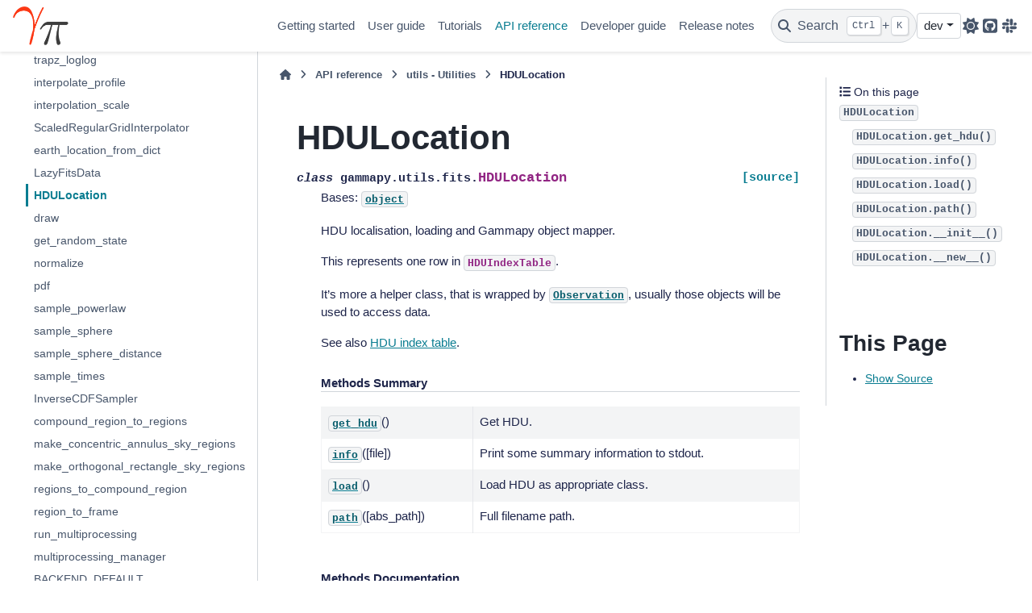

--- FILE ---
content_type: text/html; charset=utf-8
request_url: https://docs.gammapy.org/dev/api/gammapy.utils.fits.HDULocation.html
body_size: 10700
content:

<!DOCTYPE html>


<html lang="en" data-content_root="../" data-theme="light">

  <head>
    <meta charset="utf-8" />
    <meta name="viewport" content="width=device-width, initial-scale=1.0" /><meta name="viewport" content="width=device-width, initial-scale=1" />

    <title>HDULocation &#8212; gammapy vX.Y.Z</title>
  
  
  
  <script data-cfasync="false">
    document.documentElement.dataset.mode = localStorage.getItem("mode") || "light";
    document.documentElement.dataset.theme = localStorage.getItem("theme") || "light";
  </script>
  <!--
    this give us a css class that will be invisible only if js is disabled
  -->
  <noscript>
    <style>
      .pst-js-only { display: none !important; }

    </style>
  </noscript>
  
  <!-- Loaded before other Sphinx assets -->
  <link href="../_static/styles/theme.css?digest=8878045cc6db502f8baf" rel="stylesheet" />
<link href="../_static/styles/pydata-sphinx-theme.css?digest=8878045cc6db502f8baf" rel="stylesheet" />

    <link rel="stylesheet" type="text/css" href="../_static/pygments.css?v=8f2a1f02" />
    <link rel="stylesheet" type="text/css" href="../_static/graphviz.css?v=4ae1632d" />
    <link rel="stylesheet" type="text/css" href="../_static/copybutton.css?v=76b2166b" />
    <link rel="stylesheet" type="text/css" href="../_static/plot_directive.css" />
    <link rel="stylesheet" type="text/css" href="../_static/sg_gallery.css?v=d2d258e8" />
    <link rel="stylesheet" type="text/css" href="../_static/sg_gallery-binder.css?v=f4aeca0c" />
    <link rel="stylesheet" type="text/css" href="../_static/sg_gallery-dataframe.css?v=2082cf3c" />
    <link rel="stylesheet" type="text/css" href="../_static/sg_gallery-rendered-html.css?v=1277b6f3" />
    <link rel="stylesheet" type="text/css" href="../_static/sphinx-design.min.css?v=95c83b7e" />
    <link rel="stylesheet" type="text/css" href="../_static/custom.css?v=35abb870" />
  
  <!-- So that users can add custom icons -->
  <script src="../_static/scripts/fontawesome.js?digest=8878045cc6db502f8baf"></script>
  <!-- Pre-loaded scripts that we'll load fully later -->
  <link rel="preload" as="script" href="../_static/scripts/bootstrap.js?digest=8878045cc6db502f8baf" />
<link rel="preload" as="script" href="../_static/scripts/pydata-sphinx-theme.js?digest=8878045cc6db502f8baf" />

    <script src="../_static/documentation_options.js?v=1f75dfce"></script>
    <script src="../_static/doctools.js?v=9bcbadda"></script>
    <script src="../_static/sphinx_highlight.js?v=dc90522c"></script>
    <script src="../_static/clipboard.min.js?v=a7894cd8"></script>
    <script src="../_static/copybutton.js?v=30646c52"></script>
    <script src="../_static/design-tabs.js?v=f930bc37"></script>
    <script>DOCUMENTATION_OPTIONS.pagename = 'api/gammapy.utils.fits.HDULocation';</script>
    <script>
        DOCUMENTATION_OPTIONS.theme_version = '0.16.1';
        DOCUMENTATION_OPTIONS.theme_switcher_json_url = 'https://docs.gammapy.org/stable/switcher.json';
        DOCUMENTATION_OPTIONS.theme_switcher_version_match = 'dev';
        DOCUMENTATION_OPTIONS.show_version_warning_banner =
            false;
        </script>
    <script src="../_static/matomo.js?v=52704cab"></script>
    <link rel="canonical" href="https://docs.gammapy.org/stable/api/gammapy.utils.fits.HDULocation.html" />
    <link rel="icon" href="../_static/gammapy_logo.ico"/>
    <link rel="index" title="Index" href="../genindex.html" />
    <link rel="search" title="Search" href="../search.html" />
    <link rel="next" title="draw" href="gammapy.utils.random.draw.html" />
    <link rel="prev" title="LazyFitsData" href="gammapy.utils.fits.LazyFitsData.html" />
  <meta name="viewport" content="width=device-width, initial-scale=1"/>
  <meta name="docsearch:language" content="en"/>
  <meta name="docsearch:version" content="2.0.dev2646+g1c2c58fb3" />
  </head>
  
  
  <body data-bs-spy="scroll" data-bs-target=".bd-toc-nav" data-offset="180" data-bs-root-margin="0px 0px -60%" data-default-mode="light">

  
  
  <div id="pst-skip-link" class="skip-link d-print-none"><a href="#main-content">Skip to main content</a></div>
  
  <div id="pst-scroll-pixel-helper"></div>
  
  <button type="button" class="btn rounded-pill" id="pst-back-to-top">
    <i class="fa-solid fa-arrow-up"></i>Back to top</button>

  
  <dialog id="pst-search-dialog">
    
<form class="bd-search d-flex align-items-center"
      action="../search.html"
      method="get">
  <i class="fa-solid fa-magnifying-glass"></i>
  <input type="search"
         class="form-control"
         name="q"
         placeholder="Search the docs ..."
         aria-label="Search the docs ..."
         autocomplete="off"
         autocorrect="off"
         autocapitalize="off"
         spellcheck="false"/>
  <span class="search-button__kbd-shortcut"><kbd class="kbd-shortcut__modifier">Ctrl</kbd>+<kbd>K</kbd></span>
</form>
  </dialog>

  <div class="pst-async-banner-revealer d-none">
  <aside id="bd-header-version-warning" class="d-none d-print-none" aria-label="Version warning"></aside>
</div>

  
    <header class="bd-header navbar navbar-expand-lg bd-navbar d-print-none">
<div class="bd-header__inner bd-page-width">
  <button class="pst-navbar-icon sidebar-toggle primary-toggle" aria-label="Site navigation">
    <span class="fa-solid fa-bars"></span>
  </button>
  
  
  <div class="col-lg-3 navbar-header-items__start">
    
      <div class="navbar-item">

  
    
  

<a class="navbar-brand logo" href="../index.html">
  
  
  
  
  
    
    
    
    <img src="../_static/gammapy_logo.png" class="logo__image only-light" alt="gammapy vX.Y.Z - Home"/>
    <img src="../_static/gammapy_logo.png" class="logo__image only-dark pst-js-only" alt="gammapy vX.Y.Z - Home"/>
  
  
</a></div>
    
  </div>
  
  <div class="col-lg-9 navbar-header-items">
    
    <div class="me-auto navbar-header-items__center">
      
        <div class="navbar-item">
<nav>
  <ul class="bd-navbar-elements navbar-nav">
    
<li class="nav-item ">
  <a class="nav-link nav-internal" href="../getting-started/index.html">
    Getting started
  </a>
</li>


<li class="nav-item ">
  <a class="nav-link nav-internal" href="../user-guide/index.html">
    User guide
  </a>
</li>


<li class="nav-item ">
  <a class="nav-link nav-internal" href="../tutorials/index.html">
    Tutorials
  </a>
</li>


<li class="nav-item current active">
  <a class="nav-link nav-internal" href="../api-reference/index.html">
    API reference
  </a>
</li>


<li class="nav-item ">
  <a class="nav-link nav-internal" href="../development/index.html">
    Developer guide
  </a>
</li>


<li class="nav-item ">
  <a class="nav-link nav-internal" href="../release-notes/index.html">
    Release notes
  </a>
</li>

  </ul>
</nav></div>
      
    </div>
    
    
    <div class="navbar-header-items__end">
      
        <div class="navbar-item navbar-persistent--container">
          

<button class="btn search-button-field search-button__button pst-js-only" title="Search" aria-label="Search" data-bs-placement="bottom" data-bs-toggle="tooltip">
 <i class="fa-solid fa-magnifying-glass"></i>
 <span class="search-button__default-text">Search</span>
 <span class="search-button__kbd-shortcut"><kbd class="kbd-shortcut__modifier">Ctrl</kbd>+<kbd class="kbd-shortcut__modifier">K</kbd></span>
</button>
        </div>
      
      
        <div class="navbar-item">
<div class="version-switcher__container dropdown pst-js-only">
  <button id="pst-version-switcher-button-2"
    type="button"
    class="version-switcher__button btn btn-sm dropdown-toggle"
    data-bs-toggle="dropdown"
    aria-haspopup="listbox"
    aria-controls="pst-version-switcher-list-2"
    aria-label="Version switcher list"
  >
    Choose version  <!-- this text may get changed later by javascript -->
    <span class="caret"></span>
  </button>
  <div id="pst-version-switcher-list-2"
    class="version-switcher__menu dropdown-menu list-group-flush py-0"
    role="listbox" aria-labelledby="pst-version-switcher-button-2">
    <!-- dropdown will be populated by javascript on page load -->
  </div>
</div></div>
      
        <div class="navbar-item">

<button class="btn btn-sm nav-link pst-navbar-icon theme-switch-button pst-js-only" aria-label="Color mode" data-bs-title="Color mode"  data-bs-placement="bottom" data-bs-toggle="tooltip">
  <i class="theme-switch fa-solid fa-sun                fa-lg" data-mode="light" title="Light"></i>
  <i class="theme-switch fa-solid fa-moon               fa-lg" data-mode="dark"  title="Dark"></i>
  <i class="theme-switch fa-solid fa-circle-half-stroke fa-lg" data-mode="auto"  title="System Settings"></i>
</button></div>
      
        <div class="navbar-item"><ul class="navbar-icon-links"
    aria-label="Icon Links">
        <li class="nav-item">
          
          
          
          
          
          
          
          
          <a href="https://github.com/gammapy/gammapy" title="Github" class="nav-link pst-navbar-icon" rel="noopener" target="_blank" data-bs-toggle="tooltip" data-bs-placement="bottom"><i class="fab fa-github-square fa-lg" aria-hidden="true"></i>
            <span class="sr-only">Github</span></a>
        </li>
        <li class="nav-item">
          
          
          
          
          
          
          
          
          <a href="https://gammapy.slack.com/" title="Slack" class="nav-link pst-navbar-icon" rel="noopener" target="_blank" data-bs-toggle="tooltip" data-bs-placement="bottom"><i class="fab fa-slack fa-lg" aria-hidden="true"></i>
            <span class="sr-only">Slack</span></a>
        </li>
</ul></div>
      
    </div>
    
  </div>
  
  
    <div class="navbar-persistent--mobile">

<button class="btn search-button-field search-button__button pst-js-only" title="Search" aria-label="Search" data-bs-placement="bottom" data-bs-toggle="tooltip">
 <i class="fa-solid fa-magnifying-glass"></i>
 <span class="search-button__default-text">Search</span>
 <span class="search-button__kbd-shortcut"><kbd class="kbd-shortcut__modifier">Ctrl</kbd>+<kbd class="kbd-shortcut__modifier">K</kbd></span>
</button>
    </div>
  

  
    <button class="pst-navbar-icon sidebar-toggle secondary-toggle" aria-label="On this page">
      <span class="fa-solid fa-outdent"></span>
    </button>
  
</div>

    </header>
  

  <div class="bd-container">
    <div class="bd-container__inner bd-page-width">
      
      
      
      <dialog id="pst-primary-sidebar-modal"></dialog>
      <div id="pst-primary-sidebar" class="bd-sidebar-primary bd-sidebar">
        

  
  <div class="sidebar-header-items sidebar-primary__section">
    
    
      <div class="sidebar-header-items__center">
        
          
          
            <div class="navbar-item">
<nav>
  <ul class="bd-navbar-elements navbar-nav">
    
<li class="nav-item ">
  <a class="nav-link nav-internal" href="../getting-started/index.html">
    Getting started
  </a>
</li>


<li class="nav-item ">
  <a class="nav-link nav-internal" href="../user-guide/index.html">
    User guide
  </a>
</li>


<li class="nav-item ">
  <a class="nav-link nav-internal" href="../tutorials/index.html">
    Tutorials
  </a>
</li>


<li class="nav-item current active">
  <a class="nav-link nav-internal" href="../api-reference/index.html">
    API reference
  </a>
</li>


<li class="nav-item ">
  <a class="nav-link nav-internal" href="../development/index.html">
    Developer guide
  </a>
</li>


<li class="nav-item ">
  <a class="nav-link nav-internal" href="../release-notes/index.html">
    Release notes
  </a>
</li>

  </ul>
</nav></div>
          
        
      </div>
    
    
    
      <div class="sidebar-header-items__end">
        
          <div class="navbar-item">
<div class="version-switcher__container dropdown pst-js-only">
  <button id="pst-version-switcher-button-3"
    type="button"
    class="version-switcher__button btn btn-sm dropdown-toggle"
    data-bs-toggle="dropdown"
    aria-haspopup="listbox"
    aria-controls="pst-version-switcher-list-3"
    aria-label="Version switcher list"
  >
    Choose version  <!-- this text may get changed later by javascript -->
    <span class="caret"></span>
  </button>
  <div id="pst-version-switcher-list-3"
    class="version-switcher__menu dropdown-menu list-group-flush py-0"
    role="listbox" aria-labelledby="pst-version-switcher-button-3">
    <!-- dropdown will be populated by javascript on page load -->
  </div>
</div></div>
        
          <div class="navbar-item">

<button class="btn btn-sm nav-link pst-navbar-icon theme-switch-button pst-js-only" aria-label="Color mode" data-bs-title="Color mode"  data-bs-placement="bottom" data-bs-toggle="tooltip">
  <i class="theme-switch fa-solid fa-sun                fa-lg" data-mode="light" title="Light"></i>
  <i class="theme-switch fa-solid fa-moon               fa-lg" data-mode="dark"  title="Dark"></i>
  <i class="theme-switch fa-solid fa-circle-half-stroke fa-lg" data-mode="auto"  title="System Settings"></i>
</button></div>
        
          <div class="navbar-item"><ul class="navbar-icon-links"
    aria-label="Icon Links">
        <li class="nav-item">
          
          
          
          
          
          
          
          
          <a href="https://github.com/gammapy/gammapy" title="Github" class="nav-link pst-navbar-icon" rel="noopener" target="_blank" data-bs-toggle="tooltip" data-bs-placement="bottom"><i class="fab fa-github-square fa-lg" aria-hidden="true"></i>
            <span class="sr-only">Github</span></a>
        </li>
        <li class="nav-item">
          
          
          
          
          
          
          
          
          <a href="https://gammapy.slack.com/" title="Slack" class="nav-link pst-navbar-icon" rel="noopener" target="_blank" data-bs-toggle="tooltip" data-bs-placement="bottom"><i class="fab fa-slack fa-lg" aria-hidden="true"></i>
            <span class="sr-only">Slack</span></a>
        </li>
</ul></div>
        
      </div>
    
  </div>
  
    <div class="sidebar-primary-items__start sidebar-primary__section">
        <div class="sidebar-primary-item">
<nav class="bd-docs-nav bd-links"
     aria-label="Section Navigation">
  <p class="bd-links__title" role="heading" aria-level="1">Section Navigation</p>
  <div class="bd-toc-item navbar-nav"><ul class="current nav bd-sidenav">
<li class="toctree-l1 has-children"><a class="reference internal" href="../api-reference/data.html">data - DL3 data and observations</a><details><summary><span class="toctree-toggle" role="presentation"><i class="fa-solid fa-chevron-down"></i></span></summary><ul>
<li class="toctree-l2"><a class="reference internal" href="gammapy.data.get_irfs_features.html">get_irfs_features</a></li>
<li class="toctree-l2"><a class="reference internal" href="gammapy.data.DataStore.html">DataStore</a></li>
<li class="toctree-l2"><a class="reference internal" href="gammapy.data.EventList.html">EventList</a></li>
<li class="toctree-l2"><a class="reference internal" href="gammapy.data.EventListMetaData.html">EventListMetaData</a></li>
<li class="toctree-l2"><a class="reference internal" href="gammapy.data.ObservationMetaData.html">ObservationMetaData</a></li>
<li class="toctree-l2"><a class="reference internal" href="gammapy.data.FixedPointingInfo.html">FixedPointingInfo</a></li>
<li class="toctree-l2"><a class="reference internal" href="gammapy.data.GTI.html">GTI</a></li>
<li class="toctree-l2"><a class="reference internal" href="gammapy.data.GTIMetaData.html">GTIMetaData</a></li>
<li class="toctree-l2"><a class="reference internal" href="gammapy.data.HDUIndexTable.html">HDUIndexTable</a></li>
<li class="toctree-l2"><a class="reference internal" href="gammapy.data.Observation.html">Observation</a></li>
<li class="toctree-l2"><a class="reference internal" href="gammapy.data.ObservationFilter.html">ObservationFilter</a></li>
<li class="toctree-l2"><a class="reference internal" href="gammapy.data.Observations.html">Observations</a></li>
<li class="toctree-l2"><a class="reference internal" href="gammapy.data.ObservationsEventsSampler.html">ObservationsEventsSampler</a></li>
<li class="toctree-l2"><a class="reference internal" href="gammapy.data.ObservationTable.html">ObservationTable</a></li>
<li class="toctree-l2"><a class="reference internal" href="gammapy.data.PointingInfo.html">PointingInfo</a></li>
<li class="toctree-l2"><a class="reference internal" href="gammapy.data.PointingMode.html">PointingMode</a></li>
<li class="toctree-l2"><a class="reference internal" href="gammapy.data.observatory_locations.html">observatory_locations</a></li>
</ul>
</details></li>
<li class="toctree-l1 has-children"><a class="reference internal" href="../api-reference/irf.html">irf - Instrument response functions</a><details><summary><span class="toctree-toggle" role="presentation"><i class="fa-solid fa-chevron-down"></i></span></summary><ul>
<li class="toctree-l2"><a class="reference internal" href="gammapy.irf.load_irf_dict_from_file.html">load_irf_dict_from_file</a></li>
<li class="toctree-l2"><a class="reference internal" href="gammapy.irf.Background2D.html">Background2D</a></li>
<li class="toctree-l2"><a class="reference internal" href="gammapy.irf.Background3D.html">Background3D</a></li>
<li class="toctree-l2"><a class="reference internal" href="gammapy.irf.BackgroundIRF.html">BackgroundIRF</a></li>
<li class="toctree-l2"><a class="reference internal" href="gammapy.irf.EDispKernel.html">EDispKernel</a></li>
<li class="toctree-l2"><a class="reference internal" href="gammapy.irf.EDispKernelMap.html">EDispKernelMap</a></li>
<li class="toctree-l2"><a class="reference internal" href="gammapy.irf.EDispMap.html">EDispMap</a></li>
<li class="toctree-l2"><a class="reference internal" href="gammapy.irf.EffectiveAreaTable2D.html">EffectiveAreaTable2D</a></li>
<li class="toctree-l2"><a class="reference internal" href="gammapy.irf.EnergyDependentMultiGaussPSF.html">EnergyDependentMultiGaussPSF</a></li>
<li class="toctree-l2"><a class="reference internal" href="gammapy.irf.EnergyDispersion2D.html">EnergyDispersion2D</a></li>
<li class="toctree-l2"><a class="reference internal" href="gammapy.irf.FoVAlignment.html">FoVAlignment</a></li>
<li class="toctree-l2"><a class="reference internal" href="gammapy.irf.IRFMap.html">IRFMap</a></li>
<li class="toctree-l2"><a class="reference internal" href="gammapy.irf.IRF.html">IRF</a></li>
<li class="toctree-l2"><a class="reference internal" href="gammapy.irf.ParametricPSF.html">ParametricPSF</a></li>
<li class="toctree-l2"><a class="reference internal" href="gammapy.irf.PSF3D.html">PSF3D</a></li>
<li class="toctree-l2"><a class="reference internal" href="gammapy.irf.PSFKernel.html">PSFKernel</a></li>
<li class="toctree-l2"><a class="reference internal" href="gammapy.irf.PSFKing.html">PSFKing</a></li>
<li class="toctree-l2"><a class="reference internal" href="gammapy.irf.PSFMap.html">PSFMap</a></li>
<li class="toctree-l2"><a class="reference internal" href="gammapy.irf.RecoPSFMap.html">RecoPSFMap</a></li>
<li class="toctree-l2"><a class="reference internal" href="gammapy.irf.RadMax2D.html">RadMax2D</a></li>
<li class="toctree-l2"><a class="reference internal" href="gammapy.irf.IRF_REGISTRY.html">IRF_REGISTRY</a></li>
</ul>
</details></li>
<li class="toctree-l1 has-children"><a class="reference internal" href="../api-reference/makers.html">makers - Data reduction</a><details><summary><span class="toctree-toggle" role="presentation"><i class="fa-solid fa-chevron-down"></i></span></summary><ul>
<li class="toctree-l2"><a class="reference internal" href="gammapy.makers.AdaptiveRingBackgroundMaker.html">AdaptiveRingBackgroundMaker</a></li>
<li class="toctree-l2"><a class="reference internal" href="gammapy.makers.DatasetsMaker.html">DatasetsMaker</a></li>
<li class="toctree-l2"><a class="reference internal" href="gammapy.makers.FoVBackgroundMaker.html">FoVBackgroundMaker</a></li>
<li class="toctree-l2"><a class="reference internal" href="gammapy.makers.Maker.html">Maker</a></li>
<li class="toctree-l2"><a class="reference internal" href="gammapy.makers.MapDatasetMaker.html">MapDatasetMaker</a></li>
<li class="toctree-l2"><a class="reference internal" href="gammapy.makers.PhaseBackgroundMaker.html">PhaseBackgroundMaker</a></li>
<li class="toctree-l2"><a class="reference internal" href="gammapy.makers.ReflectedRegionsBackgroundMaker.html">ReflectedRegionsBackgroundMaker</a></li>
<li class="toctree-l2"><a class="reference internal" href="gammapy.makers.ReflectedRegionsFinder.html">ReflectedRegionsFinder</a></li>
<li class="toctree-l2"><a class="reference internal" href="gammapy.makers.RegionsFinder.html">RegionsFinder</a></li>
<li class="toctree-l2"><a class="reference internal" href="gammapy.makers.RingBackgroundMaker.html">RingBackgroundMaker</a></li>
<li class="toctree-l2"><a class="reference internal" href="gammapy.makers.SafeMaskMaker.html">SafeMaskMaker</a></li>
<li class="toctree-l2"><a class="reference internal" href="gammapy.makers.SpectrumDatasetMaker.html">SpectrumDatasetMaker</a></li>
<li class="toctree-l2"><a class="reference internal" href="gammapy.makers.WobbleRegionsFinder.html">WobbleRegionsFinder</a></li>
<li class="toctree-l2"><a class="reference internal" href="gammapy.makers.MAKER_REGISTRY.html">MAKER_REGISTRY</a></li>
<li class="toctree-l2"><a class="reference internal" href="gammapy.makers.utils.make_counts_off_rad_max.html">make_counts_off_rad_max</a></li>
<li class="toctree-l2"><a class="reference internal" href="gammapy.makers.utils.make_counts_rad_max.html">make_counts_rad_max</a></li>
<li class="toctree-l2"><a class="reference internal" href="gammapy.makers.utils.make_edisp_kernel_map.html">make_edisp_kernel_map</a></li>
<li class="toctree-l2"><a class="reference internal" href="gammapy.makers.utils.make_edisp_map.html">make_edisp_map</a></li>
<li class="toctree-l2"><a class="reference internal" href="gammapy.makers.utils.make_map_background_irf.html">make_map_background_irf</a></li>
<li class="toctree-l2"><a class="reference internal" href="gammapy.makers.utils.make_map_exposure_true_energy.html">make_map_exposure_true_energy</a></li>
<li class="toctree-l2"><a class="reference internal" href="gammapy.makers.utils.make_psf_map.html">make_psf_map</a></li>
<li class="toctree-l2"><a class="reference internal" href="gammapy.makers.utils.make_theta_squared_table.html">make_theta_squared_table</a></li>
<li class="toctree-l2"><a class="reference internal" href="gammapy.makers.utils.make_effective_livetime_map.html">make_effective_livetime_map</a></li>
<li class="toctree-l2"><a class="reference internal" href="gammapy.makers.utils.make_observation_time_map.html">make_observation_time_map</a></li>
</ul>
</details></li>
<li class="toctree-l1 has-children"><a class="reference internal" href="../api-reference/datasets.html">datasets - Reduced datasets</a><details><summary><span class="toctree-toggle" role="presentation"><i class="fa-solid fa-chevron-down"></i></span></summary><ul>
<li class="toctree-l2"><a class="reference internal" href="gammapy.datasets.create_empty_map_dataset_from_irfs.html">create_empty_map_dataset_from_irfs</a></li>
<li class="toctree-l2"><a class="reference internal" href="gammapy.datasets.create_map_dataset_from_observation.html">create_map_dataset_from_observation</a></li>
<li class="toctree-l2"><a class="reference internal" href="gammapy.datasets.create_map_dataset_geoms.html">create_map_dataset_geoms</a></li>
<li class="toctree-l2"><a class="reference internal" href="gammapy.datasets.apply_edisp.html">apply_edisp</a></li>
<li class="toctree-l2"><a class="reference internal" href="gammapy.datasets.split_dataset.html">split_dataset</a></li>
<li class="toctree-l2"><a class="reference internal" href="gammapy.datasets.Dataset.html">Dataset</a></li>
<li class="toctree-l2"><a class="reference internal" href="gammapy.datasets.Datasets.html">Datasets</a></li>
<li class="toctree-l2"><a class="reference internal" href="gammapy.datasets.FermipyDatasetsReader.html">FermipyDatasetsReader</a></li>
<li class="toctree-l2"><a class="reference internal" href="gammapy.datasets.FluxPointsDataset.html">FluxPointsDataset</a></li>
<li class="toctree-l2"><a class="reference internal" href="gammapy.datasets.MapDataset.html">MapDataset</a></li>
<li class="toctree-l2"><a class="reference internal" href="gammapy.datasets.MapDatasetEventSampler.html">MapDatasetEventSampler</a></li>
<li class="toctree-l2"><a class="reference internal" href="gammapy.datasets.MapDatasetOnOff.html">MapDatasetOnOff</a></li>
<li class="toctree-l2"><a class="reference internal" href="gammapy.datasets.ObservationEventSampler.html">ObservationEventSampler</a></li>
<li class="toctree-l2"><a class="reference internal" href="gammapy.datasets.OGIPDatasetWriter.html">OGIPDatasetWriter</a></li>
<li class="toctree-l2"><a class="reference internal" href="gammapy.datasets.OGIPDatasetReader.html">OGIPDatasetReader</a></li>
<li class="toctree-l2"><a class="reference internal" href="gammapy.datasets.SpectrumDataset.html">SpectrumDataset</a></li>
<li class="toctree-l2"><a class="reference internal" href="gammapy.datasets.SpectrumDatasetOnOff.html">SpectrumDatasetOnOff</a></li>
<li class="toctree-l2"><a class="reference internal" href="gammapy.datasets.MapDatasetMetaData.html">MapDatasetMetaData</a></li>
<li class="toctree-l2"><a class="reference internal" href="gammapy.datasets.DATASET_REGISTRY.html">DATASET_REGISTRY</a></li>
</ul>
</details></li>
<li class="toctree-l1 has-children"><a class="reference internal" href="../api-reference/maps.html">maps - Sky maps</a><details><summary><span class="toctree-toggle" role="presentation"><i class="fa-solid fa-chevron-down"></i></span></summary><ul>
<li class="toctree-l2"><a class="reference internal" href="gammapy.maps.containment_radius.html">containment_radius</a></li>
<li class="toctree-l2"><a class="reference internal" href="gammapy.maps.containment_region.html">containment_region</a></li>
<li class="toctree-l2"><a class="reference internal" href="gammapy.maps.Geom.html">Geom</a></li>
<li class="toctree-l2"><a class="reference internal" href="gammapy.maps.HpxGeom.html">HpxGeom</a></li>
<li class="toctree-l2"><a class="reference internal" href="gammapy.maps.HpxMap.html">HpxMap</a></li>
<li class="toctree-l2"><a class="reference internal" href="gammapy.maps.HpxNDMap.html">HpxNDMap</a></li>
<li class="toctree-l2"><a class="reference internal" href="gammapy.maps.LabelMapAxis.html">LabelMapAxis</a></li>
<li class="toctree-l2"><a class="reference internal" href="gammapy.maps.Map.html">Map</a></li>
<li class="toctree-l2"><a class="reference internal" href="gammapy.maps.MapAxes.html">MapAxes</a></li>
<li class="toctree-l2"><a class="reference internal" href="gammapy.maps.MapAxis.html">MapAxis</a></li>
<li class="toctree-l2"><a class="reference internal" href="gammapy.maps.MapCoord.html">MapCoord</a></li>
<li class="toctree-l2"><a class="reference internal" href="gammapy.maps.Maps.html">Maps</a></li>
<li class="toctree-l2"><a class="reference internal" href="gammapy.maps.RegionGeom.html">RegionGeom</a></li>
<li class="toctree-l2"><a class="reference internal" href="gammapy.maps.RegionNDMap.html">RegionNDMap</a></li>
<li class="toctree-l2"><a class="reference internal" href="gammapy.maps.TimeMapAxis.html">TimeMapAxis</a></li>
<li class="toctree-l2"><a class="reference internal" href="gammapy.maps.WcsGeom.html">WcsGeom</a></li>
<li class="toctree-l2"><a class="reference internal" href="gammapy.maps.WcsMap.html">WcsMap</a></li>
<li class="toctree-l2"><a class="reference internal" href="gammapy.maps.WcsNDMap.html">WcsNDMap</a></li>
</ul>
</details></li>
<li class="toctree-l1 has-children"><a class="reference internal" href="../api-reference/modeling.html">modeling - Models and fitting</a><details><summary><span class="toctree-toggle" role="presentation"><i class="fa-solid fa-chevron-down"></i></span></summary><ul>
<li class="toctree-l2"><a class="reference internal" href="gammapy.modeling.select_nested_models.html">select_nested_models</a></li>
<li class="toctree-l2"><a class="reference internal" href="gammapy.modeling.stat_profile_ul_scipy.html">stat_profile_ul_scipy</a></li>
<li class="toctree-l2"><a class="reference internal" href="gammapy.modeling.Covariance.html">Covariance</a></li>
<li class="toctree-l2"><a class="reference internal" href="gammapy.modeling.Fit.html">Fit</a></li>
<li class="toctree-l2"><a class="reference internal" href="gammapy.modeling.FitResult.html">FitResult</a></li>
<li class="toctree-l2"><a class="reference internal" href="gammapy.modeling.OptimizeResult.html">OptimizeResult</a></li>
<li class="toctree-l2"><a class="reference internal" href="gammapy.modeling.CovarianceResult.html">CovarianceResult</a></li>
<li class="toctree-l2"><a class="reference internal" href="gammapy.modeling.Parameter.html">Parameter</a></li>
<li class="toctree-l2"><a class="reference internal" href="gammapy.modeling.Parameters.html">Parameters</a></li>
<li class="toctree-l2"><a class="reference internal" href="gammapy.modeling.PriorParameter.html">PriorParameter</a></li>
<li class="toctree-l2"><a class="reference internal" href="gammapy.modeling.PriorParameters.html">PriorParameters</a></li>
<li class="toctree-l2"><a class="reference internal" href="gammapy.modeling.Sampler.html">Sampler</a></li>
<li class="toctree-l2"><a class="reference internal" href="gammapy.modeling.SamplerResult.html">SamplerResult</a></li>
<li class="toctree-l2"><a class="reference internal" href="gammapy.modeling.models.create_cosmic_ray_spectral_model.html">create_cosmic_ray_spectral_model</a></li>
<li class="toctree-l2"><a class="reference internal" href="gammapy.modeling.models.create_crab_spectral_model.html">create_crab_spectral_model</a></li>
<li class="toctree-l2"><a class="reference internal" href="gammapy.modeling.models.create_fermi_isotropic_diffuse_model.html">create_fermi_isotropic_diffuse_model</a></li>
<li class="toctree-l2"><a class="reference internal" href="gammapy.modeling.models.integrate_spectrum.html">integrate_spectrum</a></li>
<li class="toctree-l2"><a class="reference internal" href="gammapy.modeling.models.read_hermes_cube.html">read_hermes_cube</a></li>
<li class="toctree-l2"><a class="reference internal" href="gammapy.modeling.models.scale_plot_flux.html">scale_plot_flux</a></li>
<li class="toctree-l2"><a class="reference internal" href="gammapy.modeling.models.BrokenPowerLawSpectralModel.html">BrokenPowerLawSpectralModel</a></li>
<li class="toctree-l2"><a class="reference internal" href="gammapy.modeling.models.CompoundSpectralModel.html">CompoundSpectralModel</a></li>
<li class="toctree-l2"><a class="reference internal" href="gammapy.modeling.models.ConstantFluxSpatialModel.html">ConstantFluxSpatialModel</a></li>
<li class="toctree-l2"><a class="reference internal" href="gammapy.modeling.models.ConstantSpatialModel.html">ConstantSpatialModel</a></li>
<li class="toctree-l2"><a class="reference internal" href="gammapy.modeling.models.ConstantSpectralModel.html">ConstantSpectralModel</a></li>
<li class="toctree-l2"><a class="reference internal" href="gammapy.modeling.models.ConstantTemporalModel.html">ConstantTemporalModel</a></li>
<li class="toctree-l2"><a class="reference internal" href="gammapy.modeling.models.DatasetModels.html">DatasetModels</a></li>
<li class="toctree-l2"><a class="reference internal" href="gammapy.modeling.models.DiskSpatialModel.html">DiskSpatialModel</a></li>
<li class="toctree-l2"><a class="reference internal" href="gammapy.modeling.models.EBLAbsorptionNormSpectralModel.html">EBLAbsorptionNormSpectralModel</a></li>
<li class="toctree-l2"><a class="reference internal" href="gammapy.modeling.models.ExpCutoffPowerLaw3FGLSpectralModel.html">ExpCutoffPowerLaw3FGLSpectralModel</a></li>
<li class="toctree-l2"><a class="reference internal" href="gammapy.modeling.models.ExpCutoffPowerLawNormSpectralModel.html">ExpCutoffPowerLawNormSpectralModel</a></li>
<li class="toctree-l2"><a class="reference internal" href="gammapy.modeling.models.ExpCutoffPowerLawSpectralModel.html">ExpCutoffPowerLawSpectralModel</a></li>
<li class="toctree-l2"><a class="reference internal" href="gammapy.modeling.models.ExpDecayTemporalModel.html">ExpDecayTemporalModel</a></li>
<li class="toctree-l2"><a class="reference internal" href="gammapy.modeling.models.FoVBackgroundModel.html">FoVBackgroundModel</a></li>
<li class="toctree-l2"><a class="reference internal" href="gammapy.modeling.models.GaussianSpatialModel.html">GaussianSpatialModel</a></li>
<li class="toctree-l2"><a class="reference internal" href="gammapy.modeling.models.GaussianSpectralModel.html">GaussianSpectralModel</a></li>
<li class="toctree-l2"><a class="reference internal" href="gammapy.modeling.models.GaussianTemporalModel.html">GaussianTemporalModel</a></li>
<li class="toctree-l2"><a class="reference internal" href="gammapy.modeling.models.GeneralizedGaussianSpatialModel.html">GeneralizedGaussianSpatialModel</a></li>
<li class="toctree-l2"><a class="reference internal" href="gammapy.modeling.models.GeneralizedGaussianTemporalModel.html">GeneralizedGaussianTemporalModel</a></li>
<li class="toctree-l2"><a class="reference internal" href="gammapy.modeling.models.LightCurveTemplateTemporalModel.html">LightCurveTemplateTemporalModel</a></li>
<li class="toctree-l2"><a class="reference internal" href="gammapy.modeling.models.LinearTemporalModel.html">LinearTemporalModel</a></li>
<li class="toctree-l2"><a class="reference internal" href="gammapy.modeling.models.LogParabolaNormSpectralModel.html">LogParabolaNormSpectralModel</a></li>
<li class="toctree-l2"><a class="reference internal" href="gammapy.modeling.models.LogParabolaSpectralModel.html">LogParabolaSpectralModel</a></li>
<li class="toctree-l2"><a class="reference internal" href="gammapy.modeling.models.LogParabola2SpectralModel.html">LogParabola2SpectralModel</a></li>
<li class="toctree-l2"><a class="reference internal" href="gammapy.modeling.models.MeyerCrabSpectralModel.html">MeyerCrabSpectralModel</a></li>
<li class="toctree-l2"><a class="reference internal" href="gammapy.modeling.models.Model.html">Model</a></li>
<li class="toctree-l2"><a class="reference internal" href="gammapy.modeling.models.Models.html">Models</a></li>
<li class="toctree-l2"><a class="reference internal" href="gammapy.modeling.models.ModelBase.html">ModelBase</a></li>
<li class="toctree-l2"><a class="reference internal" href="gammapy.modeling.models.NaimaSpectralModel.html">NaimaSpectralModel</a></li>
<li class="toctree-l2"><a class="reference internal" href="gammapy.modeling.models.PiecewiseNormSpectralModel.html">PiecewiseNormSpectralModel</a></li>
<li class="toctree-l2"><a class="reference internal" href="gammapy.modeling.models.PiecewiseNormSpatialModel.html">PiecewiseNormSpatialModel</a></li>
<li class="toctree-l2"><a class="reference internal" href="gammapy.modeling.models.PointSpatialModel.html">PointSpatialModel</a></li>
<li class="toctree-l2"><a class="reference internal" href="gammapy.modeling.models.PowerLaw2SpectralModel.html">PowerLaw2SpectralModel</a></li>
<li class="toctree-l2"><a class="reference internal" href="gammapy.modeling.models.PowerLawNormSpectralModel.html">PowerLawNormSpectralModel</a></li>
<li class="toctree-l2"><a class="reference internal" href="gammapy.modeling.models.PowerLawSpectralModel.html">PowerLawSpectralModel</a></li>
<li class="toctree-l2"><a class="reference internal" href="gammapy.modeling.models.PowerLawTemporalModel.html">PowerLawTemporalModel</a></li>
<li class="toctree-l2"><a class="reference internal" href="gammapy.modeling.models.Prior.html">Prior</a></li>
<li class="toctree-l2"><a class="reference internal" href="gammapy.modeling.models.GaussianPrior.html">GaussianPrior</a></li>
<li class="toctree-l2"><a class="reference internal" href="gammapy.modeling.models.GeneralizedGaussianPrior.html">GeneralizedGaussianPrior</a></li>
<li class="toctree-l2"><a class="reference internal" href="gammapy.modeling.models.UniformPrior.html">UniformPrior</a></li>
<li class="toctree-l2"><a class="reference internal" href="gammapy.modeling.models.LogUniformPrior.html">LogUniformPrior</a></li>
<li class="toctree-l2"><a class="reference internal" href="gammapy.modeling.models.ScaleSpectralModel.html">ScaleSpectralModel</a></li>
<li class="toctree-l2"><a class="reference internal" href="gammapy.modeling.models.Shell2SpatialModel.html">Shell2SpatialModel</a></li>
<li class="toctree-l2"><a class="reference internal" href="gammapy.modeling.models.ShellSpatialModel.html">ShellSpatialModel</a></li>
<li class="toctree-l2"><a class="reference internal" href="gammapy.modeling.models.SineTemporalModel.html">SineTemporalModel</a></li>
<li class="toctree-l2"><a class="reference internal" href="gammapy.modeling.models.SkyModel.html">SkyModel</a></li>
<li class="toctree-l2"><a class="reference internal" href="gammapy.modeling.models.SmoothBrokenPowerLawSpectralModel.html">SmoothBrokenPowerLawSpectralModel</a></li>
<li class="toctree-l2"><a class="reference internal" href="gammapy.modeling.models.SpatialModel.html">SpatialModel</a></li>
<li class="toctree-l2"><a class="reference internal" href="gammapy.modeling.models.SpectralModel.html">SpectralModel</a></li>
<li class="toctree-l2"><a class="reference internal" href="gammapy.modeling.models.SuperExpCutoffPowerLaw3FGLSpectralModel.html">SuperExpCutoffPowerLaw3FGLSpectralModel</a></li>
<li class="toctree-l2"><a class="reference internal" href="gammapy.modeling.models.SuperExpCutoffPowerLaw4FGLDR3SpectralModel.html">SuperExpCutoffPowerLaw4FGLDR3SpectralModel</a></li>
<li class="toctree-l2"><a class="reference internal" href="gammapy.modeling.models.SuperExpCutoffPowerLaw4FGLSpectralModel.html">SuperExpCutoffPowerLaw4FGLSpectralModel</a></li>
<li class="toctree-l2"><a class="reference internal" href="gammapy.modeling.models.TemplatePhaseCurveTemporalModel.html">TemplatePhaseCurveTemporalModel</a></li>
<li class="toctree-l2"><a class="reference internal" href="gammapy.modeling.models.TemplateSpatialModel.html">TemplateSpatialModel</a></li>
<li class="toctree-l2"><a class="reference internal" href="gammapy.modeling.models.TemplateSpectralModel.html">TemplateSpectralModel</a></li>
<li class="toctree-l2"><a class="reference internal" href="gammapy.modeling.models.TemplateNDSpatialModel.html">TemplateNDSpatialModel</a></li>
<li class="toctree-l2"><a class="reference internal" href="gammapy.modeling.models.TemplateNDSpectralModel.html">TemplateNDSpectralModel</a></li>
<li class="toctree-l2"><a class="reference internal" href="gammapy.modeling.models.TemplateNPredModel.html">TemplateNPredModel</a></li>
<li class="toctree-l2"><a class="reference internal" href="gammapy.modeling.models.TemporalModel.html">TemporalModel</a></li>
<li class="toctree-l2"><a class="reference internal" href="gammapy.modeling.models.MODEL_REGISTRY.html">MODEL_REGISTRY</a></li>
<li class="toctree-l2"><a class="reference internal" href="gammapy.modeling.models.SPATIAL_MODEL_REGISTRY.html">SPATIAL_MODEL_REGISTRY</a></li>
<li class="toctree-l2"><a class="reference internal" href="gammapy.modeling.models.SPECTRAL_MODEL_REGISTRY.html">SPECTRAL_MODEL_REGISTRY</a></li>
<li class="toctree-l2"><a class="reference internal" href="gammapy.modeling.models.TEMPORAL_MODEL_REGISTRY.html">TEMPORAL_MODEL_REGISTRY</a></li>
<li class="toctree-l2"><a class="reference internal" href="gammapy.modeling.models.EBL_DATA_BUILTIN.html">EBL_DATA_BUILTIN</a></li>
</ul>
</details></li>
<li class="toctree-l1 has-children"><a class="reference internal" href="../api-reference/estimators.html">estimators - High level estimators</a><details><summary><span class="toctree-toggle" role="presentation"><i class="fa-solid fa-chevron-down"></i></span></summary><ul>
<li class="toctree-l2"><a class="reference internal" href="gammapy.estimators.ASmoothMapEstimator.html">ASmoothMapEstimator</a></li>
<li class="toctree-l2"><a class="reference internal" href="gammapy.estimators.Estimator.html">Estimator</a></li>
<li class="toctree-l2"><a class="reference internal" href="gammapy.estimators.ExcessMapEstimator.html">ExcessMapEstimator</a></li>
<li class="toctree-l2"><a class="reference internal" href="gammapy.estimators.FluxMaps.html">FluxMaps</a></li>
<li class="toctree-l2"><a class="reference internal" href="gammapy.estimators.FluxPoints.html">FluxPoints</a></li>
<li class="toctree-l2"><a class="reference internal" href="gammapy.estimators.FluxPointsEstimator.html">FluxPointsEstimator</a></li>
<li class="toctree-l2"><a class="reference internal" href="gammapy.estimators.FluxProfileEstimator.html">FluxProfileEstimator</a></li>
<li class="toctree-l2"><a class="reference internal" href="gammapy.estimators.ImageProfile.html">ImageProfile</a></li>
<li class="toctree-l2"><a class="reference internal" href="gammapy.estimators.ImageProfileEstimator.html">ImageProfileEstimator</a></li>
<li class="toctree-l2"><a class="reference internal" href="gammapy.estimators.LightCurveEstimator.html">LightCurveEstimator</a></li>
<li class="toctree-l2"><a class="reference internal" href="gammapy.estimators.ParameterEstimator.html">ParameterEstimator</a></li>
<li class="toctree-l2"><a class="reference internal" href="gammapy.estimators.SensitivityEstimator.html">SensitivityEstimator</a></li>
<li class="toctree-l2"><a class="reference internal" href="gammapy.estimators.ParameterSensitivityEstimator.html">ParameterSensitivityEstimator</a></li>
<li class="toctree-l2"><a class="reference internal" href="gammapy.estimators.TSMapEstimator.html">TSMapEstimator</a></li>
<li class="toctree-l2"><a class="reference internal" href="gammapy.estimators.EnergyDependentMorphologyEstimator.html">EnergyDependentMorphologyEstimator</a></li>
<li class="toctree-l2"><a class="reference internal" href="gammapy.estimators.FluxMetaData.html">FluxMetaData</a></li>
<li class="toctree-l2"><a class="reference internal" href="gammapy.estimators.ESTIMATOR_REGISTRY.html">ESTIMATOR_REGISTRY</a></li>
<li class="toctree-l2"><a class="reference internal" href="gammapy.estimators.utils.combine_flux_maps.html">combine_flux_maps</a></li>
<li class="toctree-l2"><a class="reference internal" href="gammapy.estimators.utils.combine_significance_maps.html">combine_significance_maps</a></li>
<li class="toctree-l2"><a class="reference internal" href="gammapy.estimators.utils.estimate_exposure_reco_energy.html">estimate_exposure_reco_energy</a></li>
<li class="toctree-l2"><a class="reference internal" href="gammapy.estimators.utils.find_peaks.html">find_peaks</a></li>
<li class="toctree-l2"><a class="reference internal" href="gammapy.estimators.utils.find_peaks_in_flux_map.html">find_peaks_in_flux_map</a></li>
<li class="toctree-l2"><a class="reference internal" href="gammapy.estimators.utils.resample_energy_edges.html">resample_energy_edges</a></li>
<li class="toctree-l2"><a class="reference internal" href="gammapy.estimators.utils.get_rebinned_axis.html">get_rebinned_axis</a></li>
<li class="toctree-l2"><a class="reference internal" href="gammapy.estimators.utils.get_combined_flux_maps.html">get_combined_flux_maps</a></li>
<li class="toctree-l2"><a class="reference internal" href="gammapy.estimators.utils.get_combined_significance_maps.html">get_combined_significance_maps</a></li>
<li class="toctree-l2"><a class="reference internal" href="gammapy.estimators.utils.compute_lightcurve_fvar.html">compute_lightcurve_fvar</a></li>
<li class="toctree-l2"><a class="reference internal" href="gammapy.estimators.utils.compute_lightcurve_fpp.html">compute_lightcurve_fpp</a></li>
<li class="toctree-l2"><a class="reference internal" href="gammapy.estimators.utils.compute_lightcurve_doublingtime.html">compute_lightcurve_doublingtime</a></li>
<li class="toctree-l2"><a class="reference internal" href="gammapy.estimators.utils.compute_lightcurve_discrete_correlation.html">compute_lightcurve_discrete_correlation</a></li>
</ul>
</details></li>
<li class="toctree-l1 has-children"><a class="reference internal" href="../api-reference/analysis.html">analysis - High level interface</a><details><summary><span class="toctree-toggle" role="presentation"><i class="fa-solid fa-chevron-down"></i></span></summary><ul>
<li class="toctree-l2"><a class="reference internal" href="gammapy.analysis.Analysis.html">Analysis</a></li>
<li class="toctree-l2"><a class="reference internal" href="gammapy.analysis.AnalysisConfig.html">AnalysisConfig</a></li>
<li class="toctree-l2"><a class="reference internal" href="gammapy.analysis.GeneralConfig.html">GeneralConfig</a></li>
<li class="toctree-l2"><a class="reference internal" href="gammapy.analysis.LogConfig.html">LogConfig</a></li>
<li class="toctree-l2"><a class="reference internal" href="gammapy.analysis.ObservationsConfig.html">ObservationsConfig</a></li>
<li class="toctree-l2"><a class="reference internal" href="gammapy.analysis.DatasetsConfig.html">DatasetsConfig</a></li>
<li class="toctree-l2"><a class="reference internal" href="gammapy.analysis.FitConfig.html">FitConfig</a></li>
<li class="toctree-l2"><a class="reference internal" href="gammapy.analysis.BackgroundConfig.html">BackgroundConfig</a></li>
<li class="toctree-l2"><a class="reference internal" href="gammapy.analysis.SafeMaskConfig.html">SafeMaskConfig</a></li>
<li class="toctree-l2"><a class="reference internal" href="gammapy.analysis.GeomConfig.html">GeomConfig</a></li>
<li class="toctree-l2"><a class="reference internal" href="gammapy.analysis.FluxPointsConfig.html">FluxPointsConfig</a></li>
<li class="toctree-l2"><a class="reference internal" href="gammapy.analysis.ExcessMapConfig.html">ExcessMapConfig</a></li>
<li class="toctree-l2"><a class="reference internal" href="gammapy.analysis.LightCurveConfig.html">LightCurveConfig</a></li>
</ul>
</details></li>
<li class="toctree-l1 has-children"><a class="reference internal" href="../api-reference/catalog.html">catalog - Source catalogs</a><details><summary><span class="toctree-toggle" role="presentation"><i class="fa-solid fa-chevron-down"></i></span></summary><ul>
<li class="toctree-l2"><a class="reference internal" href="gammapy.catalog.SourceCatalog.html">SourceCatalog</a></li>
<li class="toctree-l2"><a class="reference internal" href="gammapy.catalog.SourceCatalog1LHAASO.html">SourceCatalog1LHAASO</a></li>
<li class="toctree-l2"><a class="reference internal" href="gammapy.catalog.SourceCatalog2FHL.html">SourceCatalog2FHL</a></li>
<li class="toctree-l2"><a class="reference internal" href="gammapy.catalog.SourceCatalog2HWC.html">SourceCatalog2HWC</a></li>
<li class="toctree-l2"><a class="reference internal" href="gammapy.catalog.SourceCatalog3FGL.html">SourceCatalog3FGL</a></li>
<li class="toctree-l2"><a class="reference internal" href="gammapy.catalog.SourceCatalog3FHL.html">SourceCatalog3FHL</a></li>
<li class="toctree-l2"><a class="reference internal" href="gammapy.catalog.SourceCatalog3HWC.html">SourceCatalog3HWC</a></li>
<li class="toctree-l2"><a class="reference internal" href="gammapy.catalog.SourceCatalog4FGL.html">SourceCatalog4FGL</a></li>
<li class="toctree-l2"><a class="reference internal" href="gammapy.catalog.SourceCatalog2PC.html">SourceCatalog2PC</a></li>
<li class="toctree-l2"><a class="reference internal" href="gammapy.catalog.SourceCatalog3PC.html">SourceCatalog3PC</a></li>
<li class="toctree-l2"><a class="reference internal" href="gammapy.catalog.SourceCatalogGammaCat.html">SourceCatalogGammaCat</a></li>
<li class="toctree-l2"><a class="reference internal" href="gammapy.catalog.SourceCatalogHGPS.html">SourceCatalogHGPS</a></li>
<li class="toctree-l2"><a class="reference internal" href="gammapy.catalog.SourceCatalogLargeScaleHGPS.html">SourceCatalogLargeScaleHGPS</a></li>
<li class="toctree-l2"><a class="reference internal" href="gammapy.catalog.SourceCatalogObject.html">SourceCatalogObject</a></li>
<li class="toctree-l2"><a class="reference internal" href="gammapy.catalog.SourceCatalogObject1LHAASO.html">SourceCatalogObject1LHAASO</a></li>
<li class="toctree-l2"><a class="reference internal" href="gammapy.catalog.SourceCatalogObject2FHL.html">SourceCatalogObject2FHL</a></li>
<li class="toctree-l2"><a class="reference internal" href="gammapy.catalog.SourceCatalogObject2HWC.html">SourceCatalogObject2HWC</a></li>
<li class="toctree-l2"><a class="reference internal" href="gammapy.catalog.SourceCatalogObject3FGL.html">SourceCatalogObject3FGL</a></li>
<li class="toctree-l2"><a class="reference internal" href="gammapy.catalog.SourceCatalogObject3FHL.html">SourceCatalogObject3FHL</a></li>
<li class="toctree-l2"><a class="reference internal" href="gammapy.catalog.SourceCatalogObject3HWC.html">SourceCatalogObject3HWC</a></li>
<li class="toctree-l2"><a class="reference internal" href="gammapy.catalog.SourceCatalogObject4FGL.html">SourceCatalogObject4FGL</a></li>
<li class="toctree-l2"><a class="reference internal" href="gammapy.catalog.SourceCatalogObject2PC.html">SourceCatalogObject2PC</a></li>
<li class="toctree-l2"><a class="reference internal" href="gammapy.catalog.SourceCatalogObject3PC.html">SourceCatalogObject3PC</a></li>
<li class="toctree-l2"><a class="reference internal" href="gammapy.catalog.SourceCatalogObjectGammaCat.html">SourceCatalogObjectGammaCat</a></li>
<li class="toctree-l2"><a class="reference internal" href="gammapy.catalog.SourceCatalogObjectHGPS.html">SourceCatalogObjectHGPS</a></li>
<li class="toctree-l2"><a class="reference internal" href="gammapy.catalog.SourceCatalogObjectHGPSComponent.html">SourceCatalogObjectHGPSComponent</a></li>
<li class="toctree-l2"><a class="reference internal" href="gammapy.catalog.CATALOG_REGISTRY.html">CATALOG_REGISTRY</a></li>
</ul>
</details></li>
<li class="toctree-l1 has-children"><a class="reference internal" href="../api-reference/astro.html">astro - Astrophysics</a><details><summary><span class="toctree-toggle" role="presentation"><i class="fa-solid fa-chevron-down"></i></span></summary><ul>
<li class="toctree-l2"><a class="reference internal" href="gammapy.astro.darkmatter.DarkMatterAnnihilationSpectralModel.html">DarkMatterAnnihilationSpectralModel</a></li>
<li class="toctree-l2"><a class="reference internal" href="gammapy.astro.darkmatter.DarkMatterDecaySpectralModel.html">DarkMatterDecaySpectralModel</a></li>
<li class="toctree-l2"><a class="reference internal" href="gammapy.astro.darkmatter.JFactory.html">JFactory</a></li>
<li class="toctree-l2"><a class="reference internal" href="gammapy.astro.darkmatter.PrimaryFlux.html">PrimaryFlux</a></li>
<li class="toctree-l2"><a class="reference internal" href="gammapy.astro.darkmatter.BurkertProfile.html">BurkertProfile</a></li>
<li class="toctree-l2"><a class="reference internal" href="gammapy.astro.darkmatter.DMProfile.html">DMProfile</a></li>
<li class="toctree-l2"><a class="reference internal" href="gammapy.astro.darkmatter.EinastoProfile.html">EinastoProfile</a></li>
<li class="toctree-l2"><a class="reference internal" href="gammapy.astro.darkmatter.IsothermalProfile.html">IsothermalProfile</a></li>
<li class="toctree-l2"><a class="reference internal" href="gammapy.astro.darkmatter.MooreProfile.html">MooreProfile</a></li>
<li class="toctree-l2"><a class="reference internal" href="gammapy.astro.darkmatter.NFWProfile.html">NFWProfile</a></li>
<li class="toctree-l2"><a class="reference internal" href="gammapy.astro.darkmatter.ZhaoProfile.html">ZhaoProfile</a></li>
<li class="toctree-l2"><a class="reference internal" href="gammapy.astro.population.add_observed_parameters.html">add_observed_parameters</a></li>
<li class="toctree-l2"><a class="reference internal" href="gammapy.astro.population.add_pulsar_parameters.html">add_pulsar_parameters</a></li>
<li class="toctree-l2"><a class="reference internal" href="gammapy.astro.population.add_pwn_parameters.html">add_pwn_parameters</a></li>
<li class="toctree-l2"><a class="reference internal" href="gammapy.astro.population.add_snr_parameters.html">add_snr_parameters</a></li>
<li class="toctree-l2"><a class="reference internal" href="gammapy.astro.population.make_base_catalog_galactic.html">make_base_catalog_galactic</a></li>
<li class="toctree-l2"><a class="reference internal" href="gammapy.astro.population.make_catalog_random_positions_cube.html">make_catalog_random_positions_cube</a></li>
<li class="toctree-l2"><a class="reference internal" href="gammapy.astro.population.make_catalog_random_positions_sphere.html">make_catalog_random_positions_sphere</a></li>
<li class="toctree-l2"><a class="reference internal" href="gammapy.astro.population.CaseBattacharya1998.html">CaseBattacharya1998</a></li>
<li class="toctree-l2"><a class="reference internal" href="gammapy.astro.population.Exponential.html">Exponential</a></li>
<li class="toctree-l2"><a class="reference internal" href="gammapy.astro.population.FaucherKaspi2006.html">FaucherKaspi2006</a></li>
<li class="toctree-l2"><a class="reference internal" href="gammapy.astro.population.FaucherKaspi2006VelocityBimodal.html">FaucherKaspi2006VelocityBimodal</a></li>
<li class="toctree-l2"><a class="reference internal" href="gammapy.astro.population.FaucherKaspi2006VelocityMaxwellian.html">FaucherKaspi2006VelocityMaxwellian</a></li>
<li class="toctree-l2"><a class="reference internal" href="gammapy.astro.population.FaucherSpiral.html">FaucherSpiral</a></li>
<li class="toctree-l2"><a class="reference internal" href="gammapy.astro.population.LogSpiral.html">LogSpiral</a></li>
<li class="toctree-l2"><a class="reference internal" href="gammapy.astro.population.Lorimer2006.html">Lorimer2006</a></li>
<li class="toctree-l2"><a class="reference internal" href="gammapy.astro.population.Paczynski1990.html">Paczynski1990</a></li>
<li class="toctree-l2"><a class="reference internal" href="gammapy.astro.population.Paczynski1990Velocity.html">Paczynski1990Velocity</a></li>
<li class="toctree-l2"><a class="reference internal" href="gammapy.astro.population.ValleeSpiral.html">ValleeSpiral</a></li>
<li class="toctree-l2"><a class="reference internal" href="gammapy.astro.population.YusifovKucuk2004.html">YusifovKucuk2004</a></li>
<li class="toctree-l2"><a class="reference internal" href="gammapy.astro.population.YusifovKucuk2004B.html">YusifovKucuk2004B</a></li>
<li class="toctree-l2"><a class="reference internal" href="gammapy.astro.population.radial_distributions.html">radial_distributions</a></li>
<li class="toctree-l2"><a class="reference internal" href="gammapy.astro.population.velocity_distributions.html">velocity_distributions</a></li>
<li class="toctree-l2"><a class="reference internal" href="gammapy.astro.source.Pulsar.html">Pulsar</a></li>
<li class="toctree-l2"><a class="reference internal" href="gammapy.astro.source.PWN.html">PWN</a></li>
<li class="toctree-l2"><a class="reference internal" href="gammapy.astro.source.SimplePulsar.html">SimplePulsar</a></li>
<li class="toctree-l2"><a class="reference internal" href="gammapy.astro.source.SNR.html">SNR</a></li>
<li class="toctree-l2"><a class="reference internal" href="gammapy.astro.source.SNRTrueloveMcKee.html">SNRTrueloveMcKee</a></li>
</ul>
</details></li>
<li class="toctree-l1 has-children"><a class="reference internal" href="../api-reference/stats.html">stats - Statistics</a><details><summary><span class="toctree-toggle" role="presentation"><i class="fa-solid fa-chevron-down"></i></span></summary><ul>
<li class="toctree-l2"><a class="reference internal" href="gammapy.stats.cash.html">cash</a></li>
<li class="toctree-l2"><a class="reference internal" href="gammapy.stats.cstat.html">cstat</a></li>
<li class="toctree-l2"><a class="reference internal" href="gammapy.stats.get_wstat_gof_terms.html">get_wstat_gof_terms</a></li>
<li class="toctree-l2"><a class="reference internal" href="gammapy.stats.get_wstat_mu_bkg.html">get_wstat_mu_bkg</a></li>
<li class="toctree-l2"><a class="reference internal" href="gammapy.stats.wstat.html">wstat</a></li>
<li class="toctree-l2"><a class="reference internal" href="gammapy.stats.compute_fvar.html">compute_fvar</a></li>
<li class="toctree-l2"><a class="reference internal" href="gammapy.stats.compute_fpp.html">compute_fpp</a></li>
<li class="toctree-l2"><a class="reference internal" href="gammapy.stats.compute_flux_doubling.html">compute_flux_doubling</a></li>
<li class="toctree-l2"><a class="reference internal" href="gammapy.stats.compute_chisq.html">compute_chisq</a></li>
<li class="toctree-l2"><a class="reference internal" href="gammapy.stats.structure_function.html">structure_function</a></li>
<li class="toctree-l2"><a class="reference internal" href="gammapy.stats.discrete_correlation.html">discrete_correlation</a></li>
<li class="toctree-l2"><a class="reference internal" href="gammapy.stats.TimmerKonig_lightcurve_simulator.html">TimmerKonig_lightcurve_simulator</a></li>
<li class="toctree-l2"><a class="reference internal" href="gammapy.stats.sigma_to_ts.html">sigma_to_ts</a></li>
<li class="toctree-l2"><a class="reference internal" href="gammapy.stats.ts_to_sigma.html">ts_to_sigma</a></li>
<li class="toctree-l2"><a class="reference internal" href="gammapy.stats.CashCountsStatistic.html">CashCountsStatistic</a></li>
<li class="toctree-l2"><a class="reference internal" href="gammapy.stats.Chi2FitStatistic.html">Chi2FitStatistic</a></li>
<li class="toctree-l2"><a class="reference internal" href="gammapy.stats.Chi2AsymmetricErrorFitStatistic.html">Chi2AsymmetricErrorFitStatistic</a></li>
<li class="toctree-l2"><a class="reference internal" href="gammapy.stats.WStatCountsStatistic.html">WStatCountsStatistic</a></li>
</ul>
</details></li>
<li class="toctree-l1"><a class="reference internal" href="../api-reference/scripts.html">scripts - Command line tools</a></li>
<li class="toctree-l1 has-children"><a class="reference internal" href="../api-reference/visualization.html">visualization - Plotting features</a><details><summary><span class="toctree-toggle" role="presentation"><i class="fa-solid fa-chevron-down"></i></span></summary><ul>
<li class="toctree-l2"><a class="reference internal" href="gammapy.visualization.annotate_heatmap.html">annotate_heatmap</a></li>
<li class="toctree-l2"><a class="reference internal" href="gammapy.visualization.colormap_hess.html">colormap_hess</a></li>
<li class="toctree-l2"><a class="reference internal" href="gammapy.visualization.colormap_milagro.html">colormap_milagro</a></li>
<li class="toctree-l2"><a class="reference internal" href="gammapy.visualization.add_colorbar.html">add_colorbar</a></li>
<li class="toctree-l2"><a class="reference internal" href="gammapy.visualization.plot_contour_line.html">plot_contour_line</a></li>
<li class="toctree-l2"><a class="reference internal" href="gammapy.visualization.plot_heatmap.html">plot_heatmap</a></li>
<li class="toctree-l2"><a class="reference internal" href="gammapy.visualization.plot_map_rgb.html">plot_map_rgb</a></li>
<li class="toctree-l2"><a class="reference internal" href="gammapy.visualization.plot_spectrum_datasets_off_regions.html">plot_spectrum_datasets_off_regions</a></li>
<li class="toctree-l2"><a class="reference internal" href="gammapy.visualization.plot_theta_squared_table.html">plot_theta_squared_table</a></li>
<li class="toctree-l2"><a class="reference internal" href="gammapy.visualization.plot_npred_signal.html">plot_npred_signal</a></li>
<li class="toctree-l2"><a class="reference internal" href="gammapy.visualization.plot_distribution.html">plot_distribution</a></li>
<li class="toctree-l2"><a class="reference internal" href="gammapy.visualization.MapPanelPlotter.html">MapPanelPlotter</a></li>
</ul>
</details></li>
<li class="toctree-l1 current active has-children"><a class="reference internal" href="../api-reference/utils.html">utils - Utilities</a><details open="open"><summary><span class="toctree-toggle" role="presentation"><i class="fa-solid fa-chevron-down"></i></span></summary><ul class="current">
<li class="toctree-l2"><a class="reference internal" href="gammapy.utils.cache.cachemethod.html">cachemethod</a></li>
<li class="toctree-l2"><a class="reference internal" href="gammapy.utils.cache.make_key.html">make_key</a></li>
<li class="toctree-l2"><a class="reference internal" href="gammapy.utils.cache.CacheInstanceMixin.html">CacheInstanceMixin</a></li>
<li class="toctree-l2"><a class="reference internal" href="gammapy.utils.cache.USE_INSTANCE_CACHE.html">USE_INSTANCE_CACHE</a></li>
<li class="toctree-l2"><a class="reference internal" href="gammapy.utils.cluster.standard_scaler.html">standard_scaler</a></li>
<li class="toctree-l2"><a class="reference internal" href="gammapy.utils.cluster.hierarchical_clustering.html">hierarchical_clustering</a></li>
<li class="toctree-l2"><a class="reference internal" href="gammapy.utils.coordinates.cartesian.html">cartesian</a></li>
<li class="toctree-l2"><a class="reference internal" href="gammapy.utils.coordinates.fov_to_sky.html">fov_to_sky</a></li>
<li class="toctree-l2"><a class="reference internal" href="gammapy.utils.coordinates.galactic.html">galactic</a></li>
<li class="toctree-l2"><a class="reference internal" href="gammapy.utils.coordinates.motion_since_birth.html">motion_since_birth</a></li>
<li class="toctree-l2"><a class="reference internal" href="gammapy.utils.coordinates.polar.html">polar</a></li>
<li class="toctree-l2"><a class="reference internal" href="gammapy.utils.coordinates.sky_to_fov.html">sky_to_fov</a></li>
<li class="toctree-l2"><a class="reference internal" href="gammapy.utils.coordinates.velocity_glon_glat.html">velocity_glon_glat</a></li>
<li class="toctree-l2"><a class="reference internal" href="gammapy.utils.coordinates.FoVAltAzFrame.html">FoVAltAzFrame</a></li>
<li class="toctree-l2"><a class="reference internal" href="gammapy.utils.coordinates.FoVICRSFrame.html">FoVICRSFrame</a></li>
<li class="toctree-l2"><a class="reference internal" href="gammapy.utils.coordinates.D_SUN_TO_GALACTIC_CENTER.html">D_SUN_TO_GALACTIC_CENTER</a></li>
<li class="toctree-l2"><a class="reference internal" href="gammapy.utils.integrate.trapz_loglog.html">trapz_loglog</a></li>
<li class="toctree-l2"><a class="reference internal" href="gammapy.utils.interpolation.interpolate_profile.html">interpolate_profile</a></li>
<li class="toctree-l2"><a class="reference internal" href="gammapy.utils.interpolation.interpolation_scale.html">interpolation_scale</a></li>
<li class="toctree-l2"><a class="reference internal" href="gammapy.utils.interpolation.ScaledRegularGridInterpolator.html">ScaledRegularGridInterpolator</a></li>
<li class="toctree-l2"><a class="reference internal" href="gammapy.utils.fits.earth_location_from_dict.html">earth_location_from_dict</a></li>
<li class="toctree-l2"><a class="reference internal" href="gammapy.utils.fits.LazyFitsData.html">LazyFitsData</a></li>
<li class="toctree-l2 current active"><a class="current reference internal" href="#">HDULocation</a></li>
<li class="toctree-l2"><a class="reference internal" href="gammapy.utils.random.draw.html">draw</a></li>
<li class="toctree-l2"><a class="reference internal" href="gammapy.utils.random.get_random_state.html">get_random_state</a></li>
<li class="toctree-l2"><a class="reference internal" href="gammapy.utils.random.normalize.html">normalize</a></li>
<li class="toctree-l2"><a class="reference internal" href="gammapy.utils.random.pdf.html">pdf</a></li>
<li class="toctree-l2"><a class="reference internal" href="gammapy.utils.random.sample_powerlaw.html">sample_powerlaw</a></li>
<li class="toctree-l2"><a class="reference internal" href="gammapy.utils.random.sample_sphere.html">sample_sphere</a></li>
<li class="toctree-l2"><a class="reference internal" href="gammapy.utils.random.sample_sphere_distance.html">sample_sphere_distance</a></li>
<li class="toctree-l2"><a class="reference internal" href="gammapy.utils.random.sample_times.html">sample_times</a></li>
<li class="toctree-l2"><a class="reference internal" href="gammapy.utils.random.InverseCDFSampler.html">InverseCDFSampler</a></li>
<li class="toctree-l2"><a class="reference internal" href="gammapy.utils.regions.compound_region_to_regions.html">compound_region_to_regions</a></li>
<li class="toctree-l2"><a class="reference internal" href="gammapy.utils.regions.make_concentric_annulus_sky_regions.html">make_concentric_annulus_sky_regions</a></li>
<li class="toctree-l2"><a class="reference internal" href="gammapy.utils.regions.make_orthogonal_rectangle_sky_regions.html">make_orthogonal_rectangle_sky_regions</a></li>
<li class="toctree-l2"><a class="reference internal" href="gammapy.utils.regions.regions_to_compound_region.html">regions_to_compound_region</a></li>
<li class="toctree-l2"><a class="reference internal" href="gammapy.utils.regions.region_to_frame.html">region_to_frame</a></li>
<li class="toctree-l2"><a class="reference internal" href="gammapy.utils.parallel.run_multiprocessing.html">run_multiprocessing</a></li>
<li class="toctree-l2"><a class="reference internal" href="gammapy.utils.parallel.multiprocessing_manager.html">multiprocessing_manager</a></li>
<li class="toctree-l2"><a class="reference internal" href="gammapy.utils.parallel.BACKEND_DEFAULT.html">BACKEND_DEFAULT</a></li>
<li class="toctree-l2"><a class="reference internal" href="gammapy.utils.parallel.N_JOBS_DEFAULT.html">N_JOBS_DEFAULT</a></li>
<li class="toctree-l2"><a class="reference internal" href="gammapy.utils.parallel.POOL_KWARGS_DEFAULT.html">POOL_KWARGS_DEFAULT</a></li>
<li class="toctree-l2"><a class="reference internal" href="gammapy.utils.parallel.METHOD_DEFAULT.html">METHOD_DEFAULT</a></li>
<li class="toctree-l2"><a class="reference internal" href="gammapy.utils.parallel.METHOD_KWARGS_DEFAULT.html">METHOD_KWARGS_DEFAULT</a></li>
<li class="toctree-l2"><a class="reference internal" href="gammapy.utils.scripts.from_yaml.html">from_yaml</a></li>
<li class="toctree-l2"><a class="reference internal" href="gammapy.utils.scripts.get_images_paths.html">get_images_paths</a></li>
<li class="toctree-l2"><a class="reference internal" href="gammapy.utils.scripts.make_path.html">make_path</a></li>
<li class="toctree-l2"><a class="reference internal" href="gammapy.utils.scripts.read_yaml.html">read_yaml</a></li>
<li class="toctree-l2"><a class="reference internal" href="gammapy.utils.scripts.recursive_merge_dicts.html">recursive_merge_dicts</a></li>
<li class="toctree-l2"><a class="reference internal" href="gammapy.utils.scripts.to_yaml.html">to_yaml</a></li>
<li class="toctree-l2"><a class="reference internal" href="gammapy.utils.scripts.write_yaml.html">write_yaml</a></li>
<li class="toctree-l2"><a class="reference internal" href="gammapy.utils.table.hstack_columns.html">hstack_columns</a></li>
<li class="toctree-l2"><a class="reference internal" href="gammapy.utils.table.table_row_to_dict.html">table_row_to_dict</a></li>
<li class="toctree-l2"><a class="reference internal" href="gammapy.utils.table.table_standardise_units_copy.html">table_standardise_units_copy</a></li>
<li class="toctree-l2"><a class="reference internal" href="gammapy.utils.table.table_standardise_units_inplace.html">table_standardise_units_inplace</a></li>
<li class="toctree-l2"><a class="reference internal" href="gammapy.utils.testing.assert_quantity_allclose.html">assert_quantity_allclose</a></li>
<li class="toctree-l2"><a class="reference internal" href="gammapy.utils.testing.assert_skycoord_allclose.html">assert_skycoord_allclose</a></li>
<li class="toctree-l2"><a class="reference internal" href="gammapy.utils.testing.assert_time_allclose.html">assert_time_allclose</a></li>
<li class="toctree-l2"><a class="reference internal" href="gammapy.utils.testing.mpl_plot_check.html">mpl_plot_check</a></li>
<li class="toctree-l2"><a class="reference internal" href="gammapy.utils.testing.requires_data.html">requires_data</a></li>
<li class="toctree-l2"><a class="reference internal" href="gammapy.utils.testing.requires_dependency.html">requires_dependency</a></li>
<li class="toctree-l2"><a class="reference internal" href="gammapy.utils.testing.Checker.html">Checker</a></li>
<li class="toctree-l2"><a class="reference internal" href="gammapy.utils.time.absolute_time.html">absolute_time</a></li>
<li class="toctree-l2"><a class="reference internal" href="gammapy.utils.time.time_ref_from_dict.html">time_ref_from_dict</a></li>
<li class="toctree-l2"><a class="reference internal" href="gammapy.utils.time.time_ref_to_dict.html">time_ref_to_dict</a></li>
<li class="toctree-l2"><a class="reference internal" href="gammapy.utils.time.time_relative_to_ref.html">time_relative_to_ref</a></li>
<li class="toctree-l2"><a class="reference internal" href="gammapy.utils.units.standardise_unit.html">standardise_unit</a></li>
<li class="toctree-l2"><a class="reference internal" href="gammapy.utils.units.unit_from_fits_image_hdu.html">unit_from_fits_image_hdu</a></li>
<li class="toctree-l2"><a class="reference internal" href="gammapy.utils.units.wrap_at.html">wrap_at</a></li>
</ul>
</details></li>
</ul>
</div>
</nav></div>
    </div>
  
  
  <div class="sidebar-primary-items__end sidebar-primary__section">
      <div class="sidebar-primary-item">
<div id="ethical-ad-placement"
      class="flat"
      data-ea-publisher="readthedocs"
      data-ea-type="readthedocs-sidebar"
      data-ea-manual="true">
</div></div>
  </div>


      </div>
      
      <main id="main-content" class="bd-main" role="main">
        
        
          <div class="bd-content">
            <div class="bd-article-container">
              
              <div class="bd-header-article d-print-none">
<div class="header-article-items header-article__inner">
  
    <div class="header-article-items__start">
      
        <div class="header-article-item">

<nav aria-label="Breadcrumb" class="d-print-none">
  <ul class="bd-breadcrumbs">
    
    <li class="breadcrumb-item breadcrumb-home">
      <a href="../index.html" class="nav-link" aria-label="Home">
        <i class="fa-solid fa-home"></i>
      </a>
    </li>
    
    <li class="breadcrumb-item"><a href="../api-reference/index.html" class="nav-link">API reference</a></li>
    
    
    <li class="breadcrumb-item"><a href="../api-reference/utils.html" class="nav-link">utils - Utilities</a></li>
    
    <li class="breadcrumb-item active" aria-current="page"><span class="ellipsis">HDULocation</span></li>
  </ul>
</nav>
</div>
      
    </div>
  
  
</div>
</div>
              
              
              
                
<div id="searchbox"></div>
                <article class="bd-article">
                  
  <section id="hdulocation">
<h1>HDULocation<a class="headerlink" href="#hdulocation" title="Link to this heading">#</a></h1>
<dl class="py class">
<dt class="sig sig-object py" id="gammapy.utils.fits.HDULocation">
<em class="property"><span class="k"><span class="pre">class</span></span><span class="w"> </span></em><span class="sig-prename descclassname"><span class="pre">gammapy.utils.fits.</span></span><span class="sig-name descname"><span class="pre">HDULocation</span></span><a class="reference internal" href="../_modules/gammapy/utils/fits.html#HDULocation"><span class="viewcode-link"><span class="pre">[source]</span></span></a><a class="headerlink" href="#gammapy.utils.fits.HDULocation" title="Link to this definition">#</a></dt>
<dd><p>Bases: <a class="reference external" href="https://docs.python.org/3/library/functions.html#object" title="(in Python v3.14)"><code class="xref py py-class docutils literal notranslate"><span class="pre">object</span></code></a></p>
<p>HDU localisation, loading and Gammapy object mapper.</p>
<p>This represents one row in <code class="xref py py-obj docutils literal notranslate"><span class="pre">HDUIndexTable</span></code>.</p>
<p>It’s more a helper class, that is wrapped by <a class="reference internal" href="gammapy.data.Observation.html#gammapy.data.Observation" title="gammapy.data.Observation"><code class="xref py py-obj docutils literal notranslate"><span class="pre">Observation</span></code></a>,
usually those objects will be used to access data.</p>
<p>See also <a class="reference external" href="https://gamma-astro-data-formats.readthedocs.io/en/latest/data_storage/hdu_index/index.html#hdu-index">HDU index table</a>.</p>
<p class="rubric">Methods Summary</p>
<div class="pst-scrollable-table-container"><table class="autosummary longtable table">
<tbody>
<tr class="row-odd"><td><p><a class="reference internal" href="#gammapy.utils.fits.HDULocation.get_hdu" title="gammapy.utils.fits.HDULocation.get_hdu"><code class="xref py py-obj docutils literal notranslate"><span class="pre">get_hdu</span></code></a>()</p></td>
<td><p>Get HDU.</p></td>
</tr>
<tr class="row-even"><td><p><a class="reference internal" href="#gammapy.utils.fits.HDULocation.info" title="gammapy.utils.fits.HDULocation.info"><code class="xref py py-obj docutils literal notranslate"><span class="pre">info</span></code></a>([file])</p></td>
<td><p>Print some summary information to stdout.</p></td>
</tr>
<tr class="row-odd"><td><p><a class="reference internal" href="#gammapy.utils.fits.HDULocation.load" title="gammapy.utils.fits.HDULocation.load"><code class="xref py py-obj docutils literal notranslate"><span class="pre">load</span></code></a>()</p></td>
<td><p>Load HDU as appropriate class.</p></td>
</tr>
<tr class="row-even"><td><p><a class="reference internal" href="#gammapy.utils.fits.HDULocation.path" title="gammapy.utils.fits.HDULocation.path"><code class="xref py py-obj docutils literal notranslate"><span class="pre">path</span></code></a>([abs_path])</p></td>
<td><p>Full filename path.</p></td>
</tr>
</tbody>
</table>
</div>
<p class="rubric">Methods Documentation</p>
<dl class="py method">
<dt class="sig sig-object py" id="gammapy.utils.fits.HDULocation.get_hdu">
<span class="sig-name descname"><span class="pre">get_hdu</span></span><span class="sig-paren">(</span><span class="sig-paren">)</span><a class="reference internal" href="../_modules/gammapy/utils/fits.html#HDULocation.get_hdu"><span class="viewcode-link"><span class="pre">[source]</span></span></a><a class="headerlink" href="#gammapy.utils.fits.HDULocation.get_hdu" title="Link to this definition">#</a></dt>
<dd><p>Get HDU.</p>
</dd></dl>

<dl class="py method">
<dt class="sig sig-object py" id="gammapy.utils.fits.HDULocation.info">
<span class="sig-name descname"><span class="pre">info</span></span><span class="sig-paren">(</span><em class="sig-param"><span class="n"><span class="pre">file</span></span><span class="o"><span class="pre">=</span></span><span class="default_value"><span class="pre">None</span></span></em><span class="sig-paren">)</span><a class="reference internal" href="../_modules/gammapy/utils/fits.html#HDULocation.info"><span class="viewcode-link"><span class="pre">[source]</span></span></a><a class="headerlink" href="#gammapy.utils.fits.HDULocation.info" title="Link to this definition">#</a></dt>
<dd><p>Print some summary information to stdout.</p>
</dd></dl>

<dl class="py method">
<dt class="sig sig-object py" id="gammapy.utils.fits.HDULocation.load">
<span class="sig-name descname"><span class="pre">load</span></span><span class="sig-paren">(</span><span class="sig-paren">)</span><a class="reference internal" href="../_modules/gammapy/utils/fits.html#HDULocation.load"><span class="viewcode-link"><span class="pre">[source]</span></span></a><a class="headerlink" href="#gammapy.utils.fits.HDULocation.load" title="Link to this definition">#</a></dt>
<dd><p>Load HDU as appropriate class.</p>
</dd></dl>

<dl class="py method">
<dt class="sig sig-object py" id="gammapy.utils.fits.HDULocation.path">
<span class="sig-name descname"><span class="pre">path</span></span><span class="sig-paren">(</span><em class="sig-param"><span class="n"><span class="pre">abs_path</span></span><span class="o"><span class="pre">=</span></span><span class="default_value"><span class="pre">True</span></span></em><span class="sig-paren">)</span><a class="reference internal" href="../_modules/gammapy/utils/fits.html#HDULocation.path"><span class="viewcode-link"><span class="pre">[source]</span></span></a><a class="headerlink" href="#gammapy.utils.fits.HDULocation.path" title="Link to this definition">#</a></dt>
<dd><p>Full filename path.</p>
<p>Include <code class="docutils literal notranslate"><span class="pre">base_dir</span></code> if <code class="docutils literal notranslate"><span class="pre">abs_path</span></code> is True.</p>
</dd></dl>

<dl class="py method">
<dt class="sig sig-object py" id="gammapy.utils.fits.HDULocation.__init__">
<span class="sig-name descname"><span class="pre">__init__</span></span><span class="sig-paren">(</span><em class="sig-param"><span class="n"><span class="pre">hdu_class</span></span></em>, <em class="sig-param"><span class="n"><span class="pre">base_dir</span></span><span class="o"><span class="pre">=</span></span><span class="default_value"><span class="pre">'.'</span></span></em>, <em class="sig-param"><span class="n"><span class="pre">file_dir</span></span><span class="o"><span class="pre">=</span></span><span class="default_value"><span class="pre">None</span></span></em>, <em class="sig-param"><span class="n"><span class="pre">file_name</span></span><span class="o"><span class="pre">=</span></span><span class="default_value"><span class="pre">None</span></span></em>, <em class="sig-param"><span class="n"><span class="pre">hdu_name</span></span><span class="o"><span class="pre">=</span></span><span class="default_value"><span class="pre">None</span></span></em>, <em class="sig-param"><span class="n"><span class="pre">cache</span></span><span class="o"><span class="pre">=</span></span><span class="default_value"><span class="pre">True</span></span></em>, <em class="sig-param"><span class="n"><span class="pre">format</span></span><span class="o"><span class="pre">=</span></span><span class="default_value"><span class="pre">None</span></span></em><span class="sig-paren">)</span><a class="reference internal" href="../_modules/gammapy/utils/fits.html#HDULocation.__init__"><span class="viewcode-link"><span class="pre">[source]</span></span></a><a class="headerlink" href="#gammapy.utils.fits.HDULocation.__init__" title="Link to this definition">#</a></dt>
<dd></dd></dl>

<dl class="py method">
<dt class="sig sig-object py" id="gammapy.utils.fits.HDULocation.__new__">
<em class="property"><span class="k"><span class="pre">classmethod</span></span><span class="w"> </span></em><span class="sig-name descname"><span class="pre">__new__</span></span><span class="sig-paren">(</span><em class="sig-param"><span class="o"><span class="pre">*</span></span><span class="n"><span class="pre">args</span></span></em>, <em class="sig-param"><span class="o"><span class="pre">**</span></span><span class="n"><span class="pre">kwargs</span></span></em><span class="sig-paren">)</span><a class="headerlink" href="#gammapy.utils.fits.HDULocation.__new__" title="Link to this definition">#</a></dt>
<dd></dd></dl>

</dd></dl>

</section>


                </article>
              
              
              
              
              
            </div>
            
            
              
                <dialog id="pst-secondary-sidebar-modal"></dialog>
                <div id="pst-secondary-sidebar" class="bd-sidebar-secondary bd-toc"><div class="sidebar-secondary-items sidebar-secondary__inner">


  <div class="sidebar-secondary-item">
<div
    id="pst-page-navigation-heading-2"
    class="page-toc tocsection onthispage">
    <i class="fa-solid fa-list"></i> On this page
  </div>
  <nav class="bd-toc-nav page-toc" aria-labelledby="pst-page-navigation-heading-2">
    <ul class="visible nav section-nav flex-column">
<li class="toc-h2 nav-item toc-entry"><a class="reference internal nav-link" href="#gammapy.utils.fits.HDULocation"><code class="docutils literal notranslate"><span class="pre">HDULocation</span></code></a><ul class="visible nav section-nav flex-column">
<li class="toc-h3 nav-item toc-entry"><a class="reference internal nav-link" href="#gammapy.utils.fits.HDULocation.get_hdu"><code class="docutils literal notranslate"><span class="pre">HDULocation.get_hdu()</span></code></a></li>
<li class="toc-h3 nav-item toc-entry"><a class="reference internal nav-link" href="#gammapy.utils.fits.HDULocation.info"><code class="docutils literal notranslate"><span class="pre">HDULocation.info()</span></code></a></li>
<li class="toc-h3 nav-item toc-entry"><a class="reference internal nav-link" href="#gammapy.utils.fits.HDULocation.load"><code class="docutils literal notranslate"><span class="pre">HDULocation.load()</span></code></a></li>
<li class="toc-h3 nav-item toc-entry"><a class="reference internal nav-link" href="#gammapy.utils.fits.HDULocation.path"><code class="docutils literal notranslate"><span class="pre">HDULocation.path()</span></code></a></li>
<li class="toc-h3 nav-item toc-entry"><a class="reference internal nav-link" href="#gammapy.utils.fits.HDULocation.__init__"><code class="docutils literal notranslate"><span class="pre">HDULocation.__init__()</span></code></a></li>
<li class="toc-h3 nav-item toc-entry"><a class="reference internal nav-link" href="#gammapy.utils.fits.HDULocation.__new__"><code class="docutils literal notranslate"><span class="pre">HDULocation.__new__()</span></code></a></li>
</ul>
</li>
</ul>
  </nav></div>

  <div class="sidebar-secondary-item">
  <div role="note" aria-label="source link">
    <h3>This Page</h3>
    <ul class="this-page-menu">
      <li><a href="../_sources/api/gammapy.utils.fits.HDULocation.rst.txt"
            rel="nofollow">Show Source</a></li>
    </ul>
   </div></div>

</div></div>
              
            
          </div>
          <footer class="bd-footer-content">
            
          </footer>
        
      </main>
    </div>
  </div>
  
  <!-- Scripts loaded after <body> so the DOM is not blocked -->
  <script defer src="../_static/scripts/bootstrap.js?digest=8878045cc6db502f8baf"></script>
<script defer src="../_static/scripts/pydata-sphinx-theme.js?digest=8878045cc6db502f8baf"></script>

  <footer class="bd-footer">
<div class="bd-footer__inner bd-page-width">
  
    <div class="footer-items__start">
      
        <div class="footer-item">

  <p class="copyright">
    
      © Copyright 2026, The Gammapy developers.
      <br/>
    
  </p>
</div>
      
        <div class="footer-item">
    
    <p>Licensed under
      <a href="https://creativecommons.org/licenses/by-nc-sa/4.0/" target="_blank">CC BY-NC-SA</a>.</p>
    <p>Examples, recipes, and other code licensed under
      <a href="https://opensource.org/license/BSD-3-Clause>" target="_blank">BSD 3-Clause "New" or "Revised"</a> license.</p>
    <p>Gammapy <a href="https://gammapy.org/DataPrivacy.html">Data Privacy</a> information.</p>
</div>
      
    </div>
  
  
  
    <div class="footer-items__end">
      
        <div class="footer-item">

  <p class="sphinx-version">
    Created using <a href="https://www.sphinx-doc.org/">Sphinx</a> 8.2.3.
    <br/>
  </p>
</div>
      
        <div class="footer-item">
<p class="theme-version">
  <!-- # L10n: Setting the PST URL as an argument as this does not need to be localized -->
  Built with the <a href="https://pydata-sphinx-theme.readthedocs.io/en/stable/index.html">PyData Sphinx Theme</a> 0.16.1.
</p></div>
      
    </div>
  
</div>

  </footer>
  </body>
</html>

--- FILE ---
content_type: text/css; charset=utf-8
request_url: https://docs.gammapy.org/dev/_static/custom.css?v=35abb870
body_size: 145
content:
/* Define the gammapy colors */
:root {
  --gammapy-primary: rgb(224, 10, 52);
  --gammapy-secondary: #1e254a;
  --gammapy-lightgray: #f2f2f2;
}

/* Set theme of the download button */
.sphx-glr-download a {
background-color: #d9edf7 !important;
border: 1px solid #bce8f1 !important;
background-image: none !important;
}

.sphx-glr-download a:hover {
background-color: #d9edf7 !important;
}


/* Typography */
body,
p {
  color: var(--gammapy-secondary);
  font-family: "Fira Sans", sans-serif;
  font-size: 15px;
  line-height: 20px;
  font-weight: 400;
  --sd-color-secondary: var(--gammapy-secondary);
  --sd-color-secondary-highlight: #666;
  --pst-color-secondary: var(--gammapy-secondary);
}

/* Dark Theme */
[data-theme="dark"] {
    --gammapy-secondary: #ffffff;
    --sd-color-secondary: var(--gammapy-secondary);
    --sd-color-secondary-highlight: var(--gammapy-lightgray);
    --pst-color-secondary: var(--gammapy-secondary);
    color: var(--gammapy-lightgray);
}
[data-theme="dark"] body,
[data-theme="dark"] p {
    color: var(--gammapy-secondary);
}
[data-theme="dark"] .logo img {
    display: none;
}
[data-theme="dark"] .logo {
    background-image: url("gammapy_logo_nav.png");
    background-size: contain;
    background-repeat: no-repeat;
    width: 200px;
    height: 50px;
}

